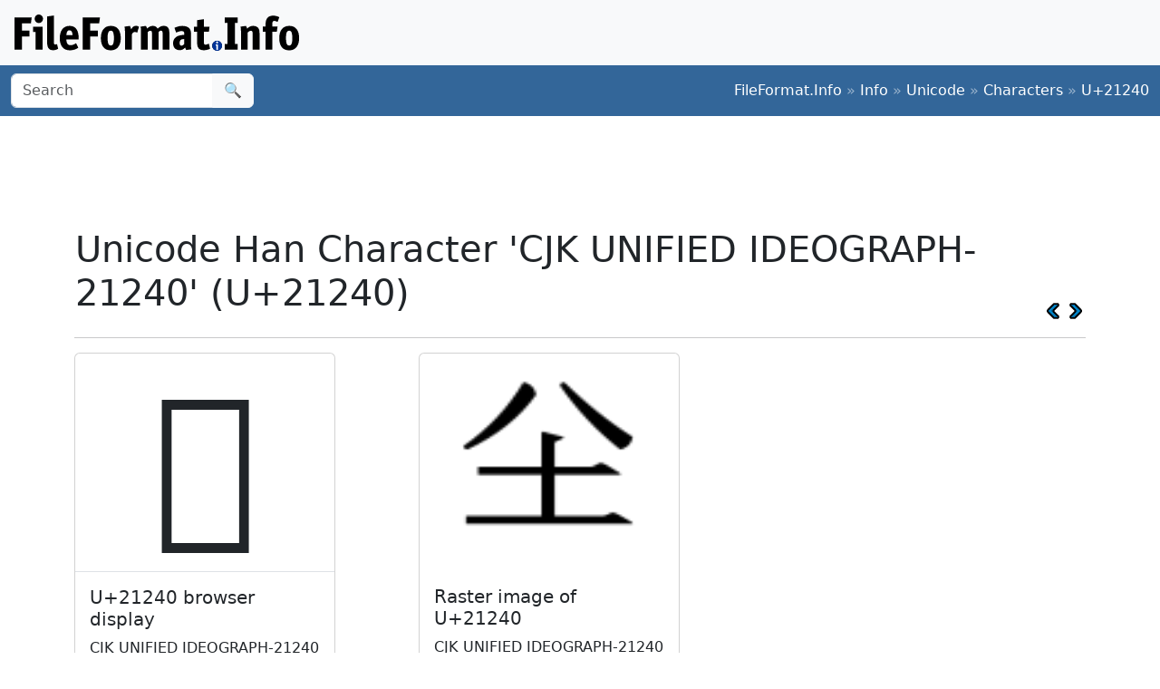

--- FILE ---
content_type: text/html;charset=utf-8
request_url: https://www.fileformat.info/info/unicode/char/21240/index.htm
body_size: 2916
content:
<!DOCTYPE html>
<html lang="en">
<head>
<meta charset="utf-8">
<meta name="viewport" content="width=device-width, initial-scale=1.0">
<meta name="referrer" content="unsafe-url">
<link href="/css/bootstrap.min.css" rel="stylesheet" />
<script src="/js/bootstrap.bundle.min.js"></script>

<meta name="keywords" content="CJK UNIFIED IDEOGRAPH-21240, U+21240"/>
<meta name="twitter:card" content="summary" />
<meta name="og:title" content="CJK UNIFIED IDEOGRAPH-21240 (U+21240)" />
<meta name="og:description" content="Get the complete details on Unicode character U+21240 on FileFormat.Info" />
<meta name="og:image" content="https://www.fileformat.info/info/unicode/char/21240/cjk_unified_ideograph21240.png" />
<title>Unicode Han Character 'CJK UNIFIED IDEOGRAPH-21240' (U+21240)</title>
</head>
<body>
<div class="container-fluid p-3 bg-light d-none d-md-block">
	<a href="/index.htm"><img src="/images/logos/ffi-horiz-dark.svg"></a>
</div>
<nav class="navbar bg-body-tertiary d-print-none" style="background-color: #336699 !important;">
	<div class="container-fluid">
		<form action="/search/search.htm" class="d-flex d-none d-md-block" method="get" role="search">
			<div class="input-group">
				<input class="form-control" name="q" type="search" placeholder="Search" aria-label="Search">
				<button class="btn btn-light" type="submit">&#x1f50d;</button>
			</div>
		</form>
		<a class="navbar-brand d-md-none" href="/index.htm">
			<img src="/images/logos/ffi-horiz-light.svg" alt="Bootstrap" style="height:1.5rem;">
		</a>
		<span class="navbar-text text-white-50">
<a class="text-white text-decoration-none" href="/index.htm">FileFormat.Info</a>&nbsp;&raquo;&nbsp;<a class="text-white text-decoration-none" href="/info/index.htm">Info</a>&nbsp;&raquo;&nbsp;<a class="text-white text-decoration-none" href="/info/unicode/index.htm">Unicode</a>&nbsp;&raquo;&nbsp;<a class="text-white text-decoration-none" href="/info/unicode/char/index.htm">Characters</a>&nbsp;&raquo;&nbsp;<a class="text-white text-decoration-none" href="/info/unicode/char/21240/index.htm">U+21240</a>		</span>
	</div>
</nav>
<div class="container">
	<div class="row-fluid">
 		<div class="span12 boxshadow">

<div class="row justify-content-md-center my-3">
<script async src="https://pagead2.googlesyndication.com/pagead/js/adsbygoogle.js?client=ca-pub-6975096118196151"
     crossorigin="anonymous"></script>
<!-- FileFormatInfo 2023-12 -->
<ins class="adsbygoogle"
     style="display:inline-block;width:728px;height:90px"
     data-ad-client="ca-pub-6975096118196151"
     data-ad-slot="7200653382"></ins>
<script>
     (adsbygoogle = window.adsbygoogle || []).push({});
</script>
</div>

<table class="plain" width="100%">
	<tr>
		<td><h1>Unicode Han Character 'CJK UNIFIED IDEOGRAPH-21240' (U+21240)</h1></td>
		<td valign="bottom" align="right" style="white-space:nowrap"><a href="../2123f/index.htm"><img style="height:20px;max-width:20px;width:20px;vertical-align:middle;" border="0" src="/images/20x20/vcrback.png" alt="previous character" title="previous character" /></a> <a href="../21241/index.htm"><img style="height:20px;max-width:20px;width:20px;vertical-align:middle;" border="0" src="/images/20x20/vcrforward.png" alt="next character" title="next character" /></a></td>
	</tr>
</table>
<hr />

<div class="row row-cols-1 row-cols-md-3 g-4">

	<div class="col">
		<div class="card h-100" style="width:18rem;">
			<span class="card-img-top" style="font-size:12rem; text-align:center; line-height:15rem; height:15rem;">
				𡉀
			</span>
			<div class="card-body border-top">
				<h5 class="card-title">U+21240 browser display</h5>
				<p class="card-text">
					CJK UNIFIED IDEOGRAPH-21240
				</p>
			</div>
			<div class="card-footer">
				<a class="btn btn-primary" href="browsertest.htm">Browser Test Page</a>
			</div>
		</div>
	</div>

	<div class="col">
		<div class="card h-100" style="width:18rem;">
			<img
				class="card-img-top" src="/info/unicode/char/21240/cjk_unified_ideograph21240.png"
				alt="image of Unicode Han Character 'CJK UNIFIED IDEOGRAPH-21240' (U+21240)"
				title="Unicode Han Character 'CJK UNIFIED IDEOGRAPH-21240' (U+21240)"
				style="height:15rem;">
			<div class="card-body">
				<h5 class="card-title">Raster image of U+21240</h5>
				<p class="card-text">CJK UNIFIED IDEOGRAPH-21240</p>
			</div>
			<div class="card-footer">
				<a class="btn btn-primary" href="/info/unicode/char/21240/cjk_unified_ideograph21240.svg">SVG</a>
				<a class="btn btn-primary" href="fontsupport.htm">Font support</a>
			</div>
		</div>
	</div>

</div>



<table class="table table-list table-striped table-auto">
	<thead>
		<tr>
			<th colspan="2">Unicode Data</th>
		</tr>
	</thead>
	<tbody>
		<tr class="row0">
			<td>Name</td>
			<td>CJK UNIFIED IDEOGRAPH-21240</td>
		</tr>
		<tr class="row1">
			<td>Block</td>
			<td><a href="/info/unicode/block/cjk_unified_ideographs_extension_b/index.htm">CJK Unified Ideographs Extension B</a></td>
		</tr>
		<tr class="row0">
			<td>Category</td>
			<td><a href="/info/unicode/category/Lo/index.htm">Letter, Other [Lo]</a></td>
		</tr>
		<tr class="row1">
			<td><a href="../../script.htm">Script</a></td>
			<td><a href="https://www.unicodesearch.org/?detail=1&amp;script=Han">Han (Hani)</a></td>
		</tr>
		<tr class="row0">
			<td>Combine</td>
			<td>0</td>
		</tr>
		<tr class="row1">
			<td>BIDI</td>
			<td>Left-to-Right [L]</td>
		</tr>

		<tr class="row0">
			<td>Version</td>
			<td><a href="/info/unicode/version/3.1/index.htm">Unicode 3.1.0 (March, 2001)</a></td>
		</tr>
	</tbody>
</table>

<table class="table table-list table-striped table-auto">
	<thead>
		<tr>
			<th colspan="2">Unicode Han Data</th>
		</tr>
	</thead>
	<tbody>
		<tr class="row1">
			<td>kIRG_GSource</td>
			<td>GCESI-00515</td>
		</tr>
		<tr class="row0">
			<td>kIRGKangXi</td>
			<td>0223.091</td>
		</tr>
		<tr class="row1">
			<td>kKangXi</td>
			<td>0223.091</td>
		</tr>
		<tr class="row0">
			<td>kRSUnicode</td>
			<td>32.2</td>
		</tr>
		<tr class="row1">
			<td>kTotalStrokes</td>
			<td>5</td>
		</tr>
	</tbody>
</table>

<table class="table table-list table-striped table-auto">
	<thead>
		<tr>
			<th colspan="2">Encodings</th>
		</tr>
	</thead>
	<tbody>
		<tr class="row0">
			<td>HTML Entity (decimal)</td>
			<td align="right">&amp;#135744;</td>
		</tr>
		<tr class="row1">
			<td>HTML Entity (hex)</td>
			<td align="right">&amp;#x21240;</td>
		</tr>

	<tr class="row0">
		<td><a href="/tip/microsoft/enter_unicode.htm">How to type in Microsoft Windows</a></td>
		<td align="right">Alt <span style='font-weight:bold;'>+</span>21240<br/>
		</td>
	</tr>
	<tr class="row1">
		<td><a href="../../utf8.htm">UTF-8</a> (hex)</td>
		<td align="right">0xF0 0xA1 0x89 0x80 (f0a18980)</td>
	</tr>
	<tr class="row0">
		<td>UTF-8 (binary)</td>
		<td align="right">11110000:10100001:10001001:10000000</td>
	</tr>
	<tr class="row1">
		<td>UTF-16 (hex)</td>
		<td align="right">0xD844 0xDE40 (d844de40)</td>
	</tr>
	<tr class="row0">
		<td>UTF-16 (decimal)</td>
		<td align="right">55,364 56,896 </td>
	</tr>
	<tr class="row1">
		<td>UTF-32 (hex)</td>
		<td align="right">0x00021240 (21240)</td>
	</tr>
	<tr class="row0">
		<td>UTF-32 (decimal)</td>
		<td align="right">135,744</td>
	</tr>
	<tr class="row1">
		<td>C/C++/Java source code</td>
		<td align="right">&quot;\uD844\uDE40&quot;</td>
	</tr>
	<tr class="row0">
		<td>Python source code</td>
		<td align="right">u&quot;\U00021240&quot;</td>
	</tr>
	<tr class="row1">
		<td colspan="2" align="right"><a href="encoding.htm">More...</a></td>
	</tr>
	</tbody>
</table>

<table class="table table-list table-striped table-auto">
	<thead>
		<tr>
			<th colspan="2">Java Data</th>
		</tr>
	</thead>
	<tbody>
		<tr class="row0">
			<td>string.toUpperCase()</td>
			<td>&#x21240;
		</tr>
		<tr class="row1">
			<td>string.toLowerCase()</td>
			<td>&#x21240;
		</tr>
		<tr class="row0">
			<td>Character.UnicodeBlock</td>
			<td>CJK_UNIFIED_IDEOGRAPHS_EXTENSION_B
			</td>
		</tr>
		<tr class="row1">
			<td>Character.charCount()</td>
			<td>2</td>
		</tr>
		<tr class="row0">
			<td>Character.getDirectionality()</td>
			<td>DIRECTIONALITY_LEFT_TO_RIGHT [0]</td>
		</tr>
		<tr class="row1">
			<td>Character.getNumericValue()</td>
			<td>-1</td>
		</tr>
		<tr class="row0">
			<td>Character.getType()</td>
			<td>5</td>
		</tr>
		<tr class="row1">
			<td>Character.isDefined()</td>
			<td>Yes</td>
		</tr>
		<tr class="row0">
			<td>Character.isDigit()</td>
			<td>No</td>
		</tr>
		<tr class="row1">
			<td>Character.isIdentifierIgnorable()</td>
			<td>No</td>
		</tr>
		<tr class="row0">
			<td>Character.isISOControl()</td>
			<td>No</td>
		</tr>
		<tr class="row1">
			<td>Character.isJavaIdentifierPart()</td>
			<td>Yes</td>
		</tr>
		<tr class="row0">
			<td>Character.isJavaIdentifierStart()</td>
			<td>Yes</td>
		</tr>
		<tr class="row1">
			<td>Character.isLetter()</td>
			<td>Yes</td>
		</tr>
		<tr class="row0">
			<td>Character.isLetterOrDigit()</td>
			<td>Yes</td>
		</tr>
		<tr class="row1">
			<td>Character.isLowerCase()</td>
			<td>No</td>
		</tr>
		<tr class="row0">
			<td>Character.isMirrored()</td>
			<td>No</td>
		</tr>
		<tr class="row1">
			<td>Character.isSpaceChar()</td>
			<td>No</td>
		</tr>
		<tr class="row0">
			<td>Character.isSupplementaryCodePoint()</td>
			<td>Yes</td>
		</tr>
		<tr class="row1">
			<td>Character.isTitleCase()</td>
			<td>No</td>
		</tr>
		<tr class="row0">
			<td>Character.isUnicodeIdentifierPart()</td>
			<td>Yes</td>
		</tr>
		<tr class="row1">
			<td>Character.isUnicodeIdentifierStart()</td>
			<td>Yes</td>
		</tr>
		<tr class="row0">
			<td>Character.isUpperCase()</td>
			<td>No</td>
		</tr>
		<tr class="row1">
			<td>Character.isValidCodePoint()</td>
			<td>Yes</td>
		</tr>
		<tr class="row0">
			<td>Character.isWhitespace()</td>
			<td>No</td>
		</tr>
	</tbody>
</table>



		</div><!--/span-->
	</div><!--/row-->
	<footer>
	<p class="text-center text-body-tertiary"><small><a class="text-reset" href="/about/tos.htm">Terms of Service</a> | <a class="text-reset" href="/about/privacy.htm">Privacy Policy</a> | <a class="text-reset" href="/about/feedback.htm">Contact Info</a></small></p>
	</footer>
</div><!--/container-->

<script defer src="https://static.cloudflareinsights.com/beacon.min.js/vcd15cbe7772f49c399c6a5babf22c1241717689176015" integrity="sha512-ZpsOmlRQV6y907TI0dKBHq9Md29nnaEIPlkf84rnaERnq6zvWvPUqr2ft8M1aS28oN72PdrCzSjY4U6VaAw1EQ==" data-cf-beacon='{"version":"2024.11.0","token":"68cf27ea0c214bfc8d387f5ecc437ea4","r":1,"server_timing":{"name":{"cfCacheStatus":true,"cfEdge":true,"cfExtPri":true,"cfL4":true,"cfOrigin":true,"cfSpeedBrain":true},"location_startswith":null}}' crossorigin="anonymous"></script>
</body>
</html>



--- FILE ---
content_type: text/html; charset=utf-8
request_url: https://www.google.com/recaptcha/api2/aframe
body_size: 267
content:
<!DOCTYPE HTML><html><head><meta http-equiv="content-type" content="text/html; charset=UTF-8"></head><body><script nonce="rVKrrV10HzPgDNPlJpMELQ">/** Anti-fraud and anti-abuse applications only. See google.com/recaptcha */ try{var clients={'sodar':'https://pagead2.googlesyndication.com/pagead/sodar?'};window.addEventListener("message",function(a){try{if(a.source===window.parent){var b=JSON.parse(a.data);var c=clients[b['id']];if(c){var d=document.createElement('img');d.src=c+b['params']+'&rc='+(localStorage.getItem("rc::a")?sessionStorage.getItem("rc::b"):"");window.document.body.appendChild(d);sessionStorage.setItem("rc::e",parseInt(sessionStorage.getItem("rc::e")||0)+1);localStorage.setItem("rc::h",'1768813620733');}}}catch(b){}});window.parent.postMessage("_grecaptcha_ready", "*");}catch(b){}</script></body></html>